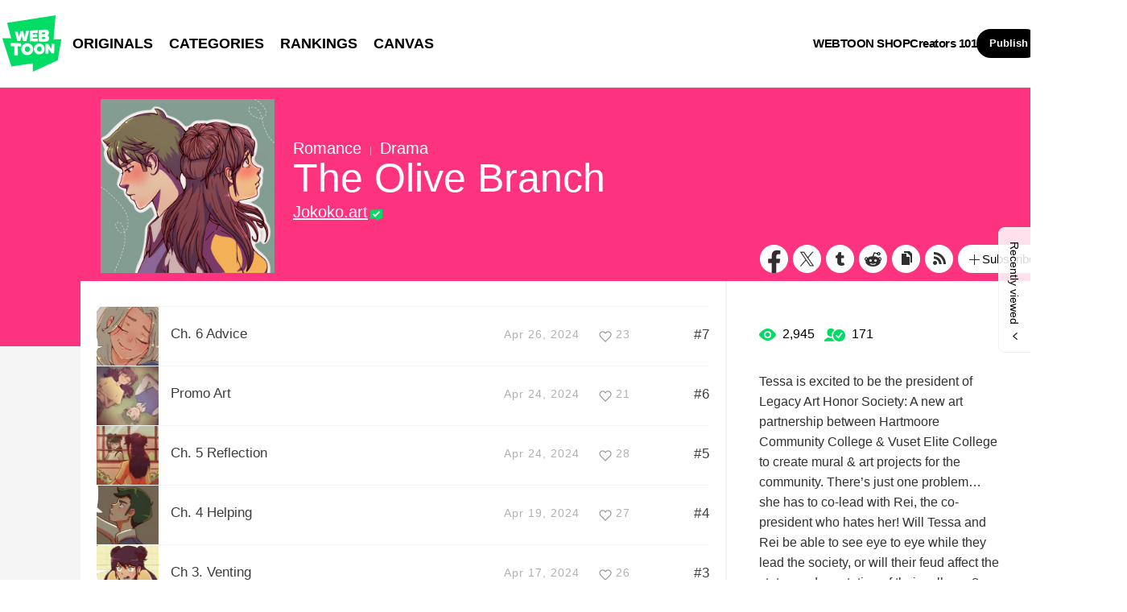

--- FILE ---
content_type: text/html;charset=UTF-8
request_url: https://www.webtoons.com/en/canvas/the-olive-branch/list?title_no=951346
body_size: 10235
content:














<!doctype html>
<html lang="en">
<head>


<title>The Olive Branch | WEBTOON</title>
<meta name="keywords" content="The Olive Branch, Romance, WEBTOON"/>
<meta name="description" content="Read The Olive Branch Now! Digital comics on WEBTOON, Tessa is excited to be the president of Legacy Art Honor Society: A new art partnership between Hartmoore Community College &amp; Vuset Elite College to create mural &amp; art projects for the community. There’s just one problem… she has to co-lead with Rei, the co-president who hates her! Will Tessa and Rei be able to see eye to eye while they lead the society, or will their feud affect the status and reputation of their colleges? Will Tessa find enjoyment in her new position, or drama and regret?. Romance, available online for free."/>
<link rel="canonical" href="https://www.webtoons.com/en/canvas/the-olive-branch/list?title_no=951346" />
<link rel="alternate" media="only screen and (max-width: 640px)" href="https://m.webtoons.com/en/canvas/the-olive-branch/list?title_no=951346"/>












<meta charset="utf-8">
<meta http-equiv="X-UA-Compatible" content="IE=edge"/>
<link rel="shortcut icon" href="https://webtoons-static.pstatic.net/image/favicon/favicon.ico?dt=2017082301" type="image/x-icon">





	
	
	
	
	
	


<link rel="stylesheet" type="text/css" href="/static/bundle/linewebtoon-43a5c53e193a2cc28f60.css">




<script type="text/javascript">
	window.__headerState__ = {
		domain: "www.webtoons.com",
		phase : "release",
		languageCode: "en",
		cssCode: "en",
		cssCodePrefix: "",
		gaTrackingId: "UA-57082184-1",
		ga4TrackingId: "G-ZTE4EZ7DVX",
		contentLanguage: "ENGLISH",
		contentLanguageCode : 'en',
		gakSerName: "gak.webtoons.com",
		gakPlatformName: "WEB_PC",
		serviceZone: 'GLOBAL',
		facebookAdId: "",
		lcsServer: 'lcs.loginfra.com',
		browserType : "CHROME",
		gaPageName : "",
		googleAdsState : {
			gadWebtoonReadEvent : "",
			title : "The Olive Branch",
			titleNo : "951346",
			episodeNo : "",
			gadConversion : {
				"th": [{
					// GAD 태국 광고 계정 1
					conversionId: "AW-761239969", // AW-CONVERSION_ID : Google Ads 계정에 고유한 전환 ID
					conversionLabel: "yhf1CLXkr-0CEKGz_uoC" // AW-CONVERSION_LABEL : 각 전환 액션에 고유하게 부여되는 전환 라벨
				}, {
					// GAD 태국 광고 계정 2
					conversionId: "AW-758804776",
					conversionLabel: "GzVDCNuRsO0CEKji6ekC"
				}]
				// 언어가 추가되면 배열로 넣음
			}
		},
		afPbaKey: "fe890007-9461-4b38-a417-7611db3b631e",
	}

	let lcs_SerName = window.lcs_SerName = window.__headerState__.lcsServer;
</script>
<script type="text/javascript" src="/static/bundle/common/cmp-02e4d9b29cd76218fcac.js" charset="utf-8"></script>
<script type="text/javascript" src="/static/bundle/header-2913b9ec7ed9d63f1ed4.js" charset="utf-8"></script>
<script type="text/javascript" src="/static/bundle/common/header-b02ac0d8615a67cbcd5f.js" charset="utf-8"></script>

<meta property="og:title" content="The Olive Branch" />
<meta property="og:type" content="com-linewebtoon:webtoon" />
<meta property="og:url" content="https://www.webtoons.com/en/canvas/the-olive-branch/list?title_no=951346" />
<meta property="og:site_name" content="www.webtoons.com" />
<meta property="og:image" content="https://swebtoon-phinf.pstatic.net/20240414_115/1713063325927XkxQp_JPEG/thumbnail.jpg" />
<meta property="og:description" content="Tessa is excited to be the president of Legacy Art Honor Society: A new art partnership between Hartmoore Community College &amp; Vuset Elite College to create mural &amp; art projects for the community. There&rsquo;s just one problem&hellip; she has to co-lead with Rei, the co-president who hates her! Will Tessa and Rei be able to see eye to eye while they lead the society, or will their feud affect the status and reputation of their colleges? Will Tessa find enjoyment in her new position, or drama and regret?" />
<meta property="com-linewebtoon:webtoon:author" content="Jokoko.art" />

<meta name="twitter:card" content="summary"/>
<meta name="twitter:site" content="@LINEWebtoon"/>
<meta name="twitter:image" content="https://swebtoon-phinf.pstatic.net/20240414_115/1713063325927XkxQp_JPEG/eabdfb13-a3bf-432f-82be-05676aa429df9715932180779501399.jpeg"/>
<meta name="twitter:description" content="Tessa is excited to be the president of Legacy Art Honor Society: A new art partnership between Hartmoore Community College &amp; Vuset Elite College to create mural &amp; art projects for the community. There&rsquo;s just one problem&hellip; she has to co-lead with Rei, the co-president who hates her! Will Tessa and Rei be able to see eye to eye while they lead the society, or will their feud affect the status and reputation of their colleges? Will Tessa find enjoyment in her new position, or drama and regret?"/>
<meta property="al:android:url" content="linewebtoon://episodeList/challenge?titleNo=951346"/>
<meta property="al:android:package" content="com.naver.linewebtoon"/>
<meta property="al:android:app_name" content="LINE WEBTOON"/>
<meta name="twitter:app:name:googleplay" content="LINE WEBTOON"/>
<meta name="twitter:app:id:googleplay" content="com.naver.linewebtoon"/>
<meta name="twitter:app:url:googleplay" content="linewebtoon://episodeList/challenge?titleNo=951346"/>
<meta property="al:ios:url" content="linewebtoon://episodeList/challenge?titleNo=951346" />
<meta property="al:ios:app_store_id" content="894546091" />
<meta property="al:ios:app_name" content="LINE WEBTOON" />
<meta name="twitter:app:name:iphone" content="LINE WEBTOON"/>
<meta name="twitter:app:id:iphone" content="894546091"/>
<meta name="twitter:app:url:iphone" content="linewebtoon://episodeList/challenge/titleNo=951346"/>
<meta name="twitter:app:name:ipad" content="LINE WEBTOON"/>
<meta name="twitter:app:id:ipad" content="894546091"/>
<meta name="twitter:app:url:ipad" content="linewebtoon://episodeList/challenge?titleNo=951346"/>
</head>
<body class="en">

<div id="wrap">
	


















<!-- skip navigation -->
<div id="u_skip">
	<a href="#content" onclick="document.getElementById('content').tabIndex=-1;document.getElementById('content').focus();return false;"><span>skip to content</span></a>
</div>
<!-- //skip navigation -->

<!-- header -->
<header id="header" class="">
	<div class="header_inner">
		<div class="header_left">
			<a href="https://www.webtoons.com/en/" class="btn_logo" onclick='return publishGakPageEvent("GNB_FOR_YOU_TAB_CLICK") && publishGa4Event("gnb_home_click", "{\"contents_language\": \"EN\"}")'><span class="blind">WEBTOON</span></a>
			<p class="blind">MENU</p>
			
			<ul class="lnb " role="navigation">
				<li>
					
					
					<a href="https://www.webtoons.com/en/originals" class="link"  onclick='return publishGakPageEvent("GNB_ORIGINALS_TAB_TAB_CLICK") && publishGa4Event("gnb_originals_click", "{\"contents_language\": \"EN\"}")'>ORIGINALS</a>
				</li>
				<li>
					<a href="https://www.webtoons.com/en/genres" class="link"  onclick='return publishGakPageEvent("GNB_GENRE_CLICK") && publishGa4Event("gnb_genres_click", "{\"contents_language\": \"EN\"}")'>CATEGORIES</a>
				</li>
				<li>
					<a href="https://www.webtoons.com/en/ranking" class="link"  onclick='return publishGakPageEvent("GNB_RANKING_CLICK") && publishGa4Event("gnb_rankings_click", "{\"contents_language\": \"EN\"}")'>RANKINGS</a>
				</li>
				
				<li>
					<a href="https://www.webtoons.com/en/canvas" class="link"  onclick='return publishGakPageEvent("GNB_CANVAS_TAB_CLICK") && publishGa4Event("gnb_canvas_click", "{\"contents_language\": \"EN\"}")'>CANVAS</a>
				</li>
				
			</ul>
			
		</div>
		<div class="header_right">
			
			<a href="https://shop.webtoon.com" id="webshopLink" class="link_menu" onclick='return publishGakPageEvent("GNB_WEBTOONSHOP_CLICK") && publishGa4Event("gnb_webtoonshop_click", "{\"contents_language\": \"EN\"}")'>WEBTOON SHOP</a>
			
			
			
			<a href="https://www.webtoons.com/en/creators101/webtoon-canvas" class="link_menu" onclick='return publishGakPageEvent("GNB_CREATOR101_CLICK") && publishGa4Event("gnb_creator101_click", "{\"contents_language\": \"EN\"}")'>Creators 101</a>
			
			<div class="util_cont">
				
				<a href="#" class="link_publish" id="btnPublish" onclick='return publishGakPageEvent("GNB_PUBLISH_CLICK") && publishGa4Event("gnb_publish_click", "{\"contents_language\": \"EN\"}")'>Publish</a>
				
				<div class="login_cont">
					
					<button type="button" class="link_login" id="btnLogin" aria-haspopup="dialog">Log In</button>
					
					<button type="button" class="link_login" id="btnLoginInfo" aria-expanded="false" style="display: none;"></button>	
					<div class="ly_loginbox" id="layerMy">
						<button type="button" title="Close" class="login_name _btnClose">Close the Login window</button>
					</div>
				</div>
				<div class="search_cont">
					<button class="btn_search _btnSearch"><span class="blind">Search</span></button>
					
					<div class="search_area _searchArea">
						<div class="input_box _inputArea">
							<input type="text" class="input_search _txtKeyword" role="combobox" aria-expanded="false" aria-haspopup="listbox" aria-owns="gnb_search_box" aria-autocomplete="list" aria-activedescendant aria-label="Search series or creators" placeholder="Search series or creators">
							<a href="#" class="btn_delete_search _btnDelete" style="display: none;">Delete</a>
						</div>
						
						<ul id="gnb_search_box" role="listbox" class="ly_autocomplete _searchLayer" style="display:none">
						</ul>
					</div>
				</div>
			</div>
		</div>
	</div>
</header>
<!-- //header -->


	<!-- container -->
    <div id="container" role="main" class="bg">
		<!-- content -->
        <div id="content">
        	<!-- [D] 백그라운드 이미지는 style로 이미지 경로 넣어주세요 -->
        <div class="detail_bg g_romance"></div>
        	<div class="cont_box">
        		<!-- [D] 흰색 버전:type_white / 검은색(파란색) 버전:type_black / 챌린지리그:type_white -->
				<div class="detail_header challenge">
				<span class="thmb">
					<span id="chal_bg_skin" class="skin g_romance"></span>
					<img src="https://webtoon-phinf.pstatic.net/20240414_115/1713063325927XkxQp_JPEG/eabdfb13-a3bf-432f-82be-05676aa429df9715932180779501399.jpeg" width="216" height="216" alt="The Olive Branch romance comic">
				</span>
					<div class="info challenge">
						<p class="genre">Romance</p>
						
						<p class="genre"><span class="bar"></span>Drama</p>
						
						
						



						
						<h3 class="subj _challengeTitle">
								The Olive Branch
						</h3>
						<div class="author_area">
							
							
							<a href="https://www.webtoons.com/p/community/en/u/_ebloco" class="author">Jokoko.art</a>
							
							
							
						</div>
					</div>
					<span class="valign"></span>
					<div class="spi_wrap">
						<ul class="spi_area">
							<li><a href="#" class="ico_facebook" title="Facebook" onclick="return false;">Facebook</a></li>
						
							<li><a href="#" class="ico_twitter" title="X" onclick="return false;">X</a></li>
						
							<li><a href="#" class="ico_tumblr" title="Tumblr" onclick="return false;">Tumblr</a></li>
							<li><a href="#" class="ico_reddit" title="Reddit" onclick="return false;">Reddit</a></li>
						
						<li class="relative">
							<a href="#" class="ico_copy" title="URL COPY" onclick="return false;" style="cursor:pointer">URL COPY</a>
							<div class="ly_area _copyInfo">
								<span class="ly_cont">The URL has been copied.<br>Paste(Ctrl+V) it in the desired location.</span>
								<span class="ico_arr dn"></span>
							</div>
						</li>
						
						<li><a href="https://www.webtoons.com/en/challenge/the-olive-branch/rss?title_no=951346" class="ico_rss" title="Rss">Rss</a></li>
						
						<li class="relative">
							<a href="#" class="btn_favorite _favorites" data-page-source="EpisodeList" onclick="return false;"><span class="ico_plus4"></span>Subscribe</a>
							<div class="ly_area">
								<span class="ly_cont _addFavorite">Subscribed to your list</span>
								<span class="ly_cont _removeFavorite" style="display:none">Unsubscribed for your list</span>
								<span class="ly_cont _overLimitFavorite" style="display:none">You can subscribe up to 500 CANVAS series.</span>
								<span class="ico_arr dn"></span>
							</div>
						</li>
						</ul>
					</div>
				</div>
				<div class="detail_body challenge" >
					<div class="detail_lst">
						<!-- 앱 설치 안내 영역 -->
						
						<!-- //앱 설치 안내 영역 -->
						
						<ul id="_listUl">
						
						<li class="_episodeItem" id="episode_8" data-episode-no="8">
						
						<a href="https://www.webtoons.com/en/canvas/the-olive-branch/ch-6-advice/viewer?title_no=951346&episode_no=8">
								<span class="thmb">
									<img src="https://webtoon-phinf.pstatic.net/20240427_23/1714146897468cEDha_JPEG/66cf0b88-b21f-48a8-9262-5b4e8e40343c3112074722423390343.jpeg?type=f160_151" width="77" height="73" alt="Ch. 6 Advice">
								</span>
								<span class="subj"><span>Ch. 6 Advice</span></span>
								<span class="manage_blank"></span>
								<span class="date">
								Apr 26, 2024
								</span>
								
							
								<span class="like_area _likeitArea"><em class="ico_like _btnLike _likeMark">like</em>23</span>
								<span class="tx">#7</span>
							</a>
							<span class="manage">
								
								<a href="#" data-episode-no="8" class="btn_type6 _btnEpisodeEdit">EDIT</a>
							</span>

						</li>
						
						<li class="_episodeItem" id="episode_7" data-episode-no="7">
						
						<a href="https://www.webtoons.com/en/canvas/the-olive-branch/promo-art/viewer?title_no=951346&episode_no=7">
								<span class="thmb">
									<img src="https://webtoon-phinf.pstatic.net/20240425_90/1713994602431kIVoO_JPEG/0e3a5bd1-57e8-4f3b-b309-aded63eef75d8831663625585151908.jpeg?type=f160_151" width="77" height="73" alt="Promo Art">
								</span>
								<span class="subj"><span>Promo Art</span></span>
								<span class="manage_blank"></span>
								<span class="date">
								Apr 24, 2024
								</span>
								
							
								<span class="like_area _likeitArea"><em class="ico_like _btnLike _likeMark">like</em>21</span>
								<span class="tx">#6</span>
							</a>
							<span class="manage">
								
								<a href="#" data-episode-no="7" class="btn_type6 _btnEpisodeEdit">EDIT</a>
							</span>

						</li>
						
						<li class="_episodeItem" id="episode_6" data-episode-no="6">
						
						<a href="https://www.webtoons.com/en/canvas/the-olive-branch/ch-5-reflection/viewer?title_no=951346&episode_no=6">
								<span class="thmb">
									<img src="https://webtoon-phinf.pstatic.net/20240424_188/1713964721481cfGwj_JPEG/0247f172-b09c-4d92-aad4-ed9ec2ba28b013862717348604889301.jpeg?type=f160_151" width="77" height="73" alt="Ch. 5 Reflection">
								</span>
								<span class="subj"><span>Ch. 5 Reflection</span></span>
								<span class="manage_blank"></span>
								<span class="date">
								Apr 24, 2024
								</span>
								
							
								<span class="like_area _likeitArea"><em class="ico_like _btnLike _likeMark">like</em>28</span>
								<span class="tx">#5</span>
							</a>
							<span class="manage">
								
								<a href="#" data-episode-no="6" class="btn_type6 _btnEpisodeEdit">EDIT</a>
							</span>

						</li>
						
						<li class="_episodeItem" id="episode_5" data-episode-no="5">
						
						<a href="https://www.webtoons.com/en/canvas/the-olive-branch/ch-4-helping/viewer?title_no=951346&episode_no=5">
								<span class="thmb">
									<img src="https://webtoon-phinf.pstatic.net/20240420_107/1713581703901AjvfF_JPEG/c5e97d02-322f-4ec9-87e2-71a1fb07bc4618144077310521440096.jpeg?type=f160_151" width="77" height="73" alt="Ch. 4 Helping">
								</span>
								<span class="subj"><span>Ch. 4 Helping</span></span>
								<span class="manage_blank"></span>
								<span class="date">
								Apr 19, 2024
								</span>
								
							
								<span class="like_area _likeitArea"><em class="ico_like _btnLike _likeMark">like</em>27</span>
								<span class="tx">#4</span>
							</a>
							<span class="manage">
								
								<a href="#" data-episode-no="5" class="btn_type6 _btnEpisodeEdit">EDIT</a>
							</span>

						</li>
						
						<li class="_episodeItem" id="episode_4" data-episode-no="4">
						
						<a href="https://www.webtoons.com/en/canvas/the-olive-branch/ch-3-venting/viewer?title_no=951346&episode_no=4">
								<span class="thmb">
									<img src="https://webtoon-phinf.pstatic.net/20240418_52/1713387106021wf9yE_JPEG/507e3bd4-6521-471d-bb73-79f160cff2c814443178411774227901.jpeg?type=f160_151" width="77" height="73" alt="Ch 3. Venting">
								</span>
								<span class="subj"><span>Ch 3. Venting</span></span>
								<span class="manage_blank"></span>
								<span class="date">
								Apr 17, 2024
								</span>
								
							
								<span class="like_area _likeitArea"><em class="ico_like _btnLike _likeMark">like</em>26</span>
								<span class="tx">#3</span>
							</a>
							<span class="manage">
								
								<a href="#" data-episode-no="4" class="btn_type6 _btnEpisodeEdit">EDIT</a>
							</span>

						</li>
						
						<li class="_episodeItem" id="episode_3" data-episode-no="3">
						
						<a href="https://www.webtoons.com/en/canvas/the-olive-branch/ch2-first-impressions/viewer?title_no=951346&episode_no=3">
								<span class="thmb">
									<img src="https://webtoon-phinf.pstatic.net/20240512_104/1715464037099udoRa_JPEG/89c5574b-2cea-48b8-9d58-84f9bae0967f16025947027339176672.jpeg?type=f160_151" width="77" height="73" alt="Ch.2 First Impressions">
								</span>
								<span class="subj"><span>Ch.2 First Impressions</span></span>
								<span class="manage_blank"></span>
								<span class="date">
								Apr 13, 2024
								</span>
								
							
								<span class="like_area _likeitArea"><em class="ico_like _btnLike _likeMark">like</em>33</span>
								<span class="tx">#2</span>
							</a>
							<span class="manage">
								
								<a href="#" data-episode-no="3" class="btn_type6 _btnEpisodeEdit">EDIT</a>
							</span>

						</li>
						
						<li class="_episodeItem" id="episode_2" data-episode-no="2">
						
						<a href="https://www.webtoons.com/en/canvas/the-olive-branch/ch1-late/viewer?title_no=951346&episode_no=2">
								<span class="thmb">
									<img src="https://webtoon-phinf.pstatic.net/20240429_23/1714319459830DdqEd_JPEG/ddc71e3c-1c0d-4f53-8e74-2fc6da51ca7314816087643495152659.jpeg?type=f160_151" width="77" height="73" alt="Ch.1 Late">
								</span>
								<span class="subj"><span>Ch.1 Late</span></span>
								<span class="manage_blank"></span>
								<span class="date">
								Apr 13, 2024
								</span>
								
							
								<span class="like_area _likeitArea"><em class="ico_like _btnLike _likeMark">like</em>37</span>
								<span class="tx">#1</span>
							</a>
							<span class="manage">
								
								<a href="#" data-episode-no="2" class="btn_type6 _btnEpisodeEdit">EDIT</a>
							</span>

						</li>
						
						</ul>
						
						<div class="paginate">
							
							
                

							
        
                <a href='#' aria-current="true" onclick='return false;'><span class='on'>1</span></a>

							
                

							

						</div>
						
					</div>
					<div class="aside detail v2" id="_asideDetail">
						<ul class="grade_area">
							<li>
								<span class="ico_view">view</span>
								<em class="cnt">2,945</em>
							</li>
							<li>
								<span class="ico_subscribe">subscribe</span>
								<em class="cnt">171</em>
							</li>
						</ul>
						
						<p class="summary">Tessa is excited to be the president of Legacy Art Honor Society: A new art partnership between Hartmoore Community College &amp; Vuset Elite College to create mural &amp; art projects for the community. There&rsquo;s just one problem&hellip; she has to co-lead with Rei, the co-president who hates her! Will Tessa and Rei be able to see eye to eye while they lead the society, or will their feud affect the status and reputation of their colleges? Will Tessa find enjoyment in her new position, or drama and regret?</p>

						
							<p class="age_text">
								
								This series is rated Young Adult. Please review the Content Ratings page for more information.
							</p>
						
						

						<div class="aside_btn">
							<a href="#" class="btn_type7" id="continueRead" style="display:none;">Continue reading<span class="ico_arr21"></span></a>

							
							<a href="https://www.webtoons.com/en/canvas/the-olive-branch/ch1-late/viewer?title_no=951346&episode_no=2" class="btn_type7" id="_btnEpisode">First episode<span class="ico_arr21"></span></a>
							
						</div>

						
					</div>
				</div>
			</div>
		</div>
		<!-- //conent -->
    </div>
	<!-- //container -->

	<hr>
	






	<footer id="footer">
		
		<div class="go_top" id="_topBtn" style="display:none;">
			<a href="#" title="Go Top" class="btn_top">
				Go Top
			</a>
		</div>
		
		<div class="notice_area" id="noticeArea" style="display: none;"></div>
		
		<div class="foot_app">
			<div class="foot_cont">
				<span class="ico_qrcode"><span class="blind">qrcode</span></span>
				<div class="foot_down_msg">
					<p class="txt">Download WEBTOON now!</p>
					<div class="footapp_icon_cont">
						<a href="https://play.google.com/store/apps/details?id=com.naver.linewebtoon&referrer=utm_source%3Dlinewebtoon%26utm_medium%3Dmobileweb" target="_blank" class="btn_google">GET IT on Google Play</a>
						<a href="https://itunes.apple.com/app/line-webtoon/id894546091?mt=8" target="_blank" class="btn_ios">Download on the App Store</a>
					</div>
				</div>
			</div>
		</div>
		
		<ul class="foot_sns">
			
			<li><a href="https://www.facebook.com/webtoonofficial/" target="_blank" class="btn_foot_facebook">facebook</a></li>
			
			<li><a href="https://www.instagram.com/webtoonofficial/" target="_blank" class="btn_foot_instagram">instagram</a></li>
			
			<li><a href="https://x.com/webtoonofficial" target="_blank" class="btn_foot_twitter">twitter</a></li>
			
			<li><a href="https://www.youtube.com/webtoonofficial" target="_blank" class="btn_foot_youtube">youtube</a></li>
			
		</ul>
		
		<ul class="foot_menu _footer">
			
			
			<li><a href="https://about.webtoon.com">About</a></li>
			
			
			
			
			<li><a href="https://webtoon.zendesk.com/hc/en-us/requests/new" rel="nofollow" target="_blank">Feedback</a></li>
			
			
			<li><a href="https://webtoon.zendesk.com/hc/en-us" rel="nofollow" target="_blank">Help</a></li>
			<li><a href="https://www.webtoons.com/en/terms">Terms</a></li>
			<li><a href="https://www.webtoons.com/en/terms/privacyPolicy">Privacy</a></li>
			
			
			
			<li class="gdprFooter" style="display: none"><a href="https://www.webtoons.com/en/consentsManagement">Personal Data</a></li>
			
			
			
			<li><a href="https://www.webtoons.com/en/advertising">Advertise</a></li>
			
			
			
			<li class="ccpaFooter" style="display: none"><a href="https://www.webtoons.com/en/terms/dnsmpi">Do Not Sell or Share My Personal Information</a></li>
			
			
			<li><a href="https://jobs.lever.co/wattpad" target="_blank">Career</a></li>
			
			
			<li><a href="https://www.webtoons.com/en/contact">Contact</a></li>
			
			<li class="language" id="languageArea">
				
				<button type="button" aria-expanded="false" class="lk_lang _selectedLanguage"><span class="blind">change language</span><span class="_selectedLanguageText"></span></button>
				<ul class="ly_lang _languageList">
					<li class="on"><a href="#" class="ver_en _en _language" data-content-language="en" data-locale="en" aria-current="true">English</a></li>
					<li ><a href="#" class="ver_tw _zh-hant _language" data-content-language="zh-hant" data-locale="zh-TW" aria-current="false">中文 (繁體)</a></li>
					<li ><a href="#" class="ver_th _th _language" data-content-language="th" data-locale="th-TH" aria-current="false">ภาษาไทย</a></li>
					<li ><a href="#" class="ver_id _id _language" data-content-language="id" data-locale="id" aria-current="false">Indonesia</a></li>
					<li ><a href="#" class="ver_es _es _language" data-content-language="es" data-locale="es" aria-current="false">Español</a></li>
					<li ><a href="#" class="ver_fr _fr _language" data-content-language="fr" data-locale="fr" aria-current="false">Français</a></li>
					<li ><a href="#" class="ver_de _de _language" data-content-language="de" data-locale="de" aria-current="false">Deutsch</a></li>
				</ul>
			</li>
		</ul>
		
		<p class="foot_logo"><span class="ico_foot_logo">WEBTOON</span></p>
		
			
			
				<p class="copyright"><a>ⓒ NAVER WEBTOON Ltd.</a></p>
			
		
	</footer>
	

	




<script type="text/javascript" src="/static/bundle/vendor-1d04173e9d24d2e383ae.js" charset="utf-8"></script>








<script type="text/javascript">

window.defaultErrorMessage = {
	'alert.error.no_internet_connection' : 'No Internet Connection.\nPlease check the network connection.',
	'alert.error.invalid_input' : 'Invalid input value.',
	'alert.error.unknown' : 'Unknown error has occurred. Please try again in a moment.'
};
window.__commonScriptState__ = {
	contentLanguage : 'ENGLISH',
	contentLanguageCode : "en",
	browserType : "CHROME",
	countryCode : "US",
	isNotNoticePage : true,
	domain : 'www.webtoons.com',
	recentBarParam : {
		imgDomain : 'https://webtoon-phinf.pstatic.net',
		language : 'en',
		title : 'Recently viewed',
		domain : 'www.webtoons.com',
		contentLanguage : 'en'
	},
	noticeParam : {
		domain : "www.webtoons.com",
		contentLanguageCode : "en",
		messages : {
			"menu.notice" : "Notice"
		}
	},
	loginOptions: {
		isAuthorPublishLogin: false,
		authorPublishDescLinkUrl: "https://www.webtoons.com/en/creators101/webtoon-canvas",
		availableSnsList: ["GOOGLE","APPLE","FACEBOOK","LINE","TWITTER"],
		messages: {
			"login.default.component.default.title": 'Log in now and enjoy free comics',
			"login.default.component.default.desc": 'Start reading thousands of free comics with other fans and creators!',
			"login.default.component.email.button": 'Continue with Email',
			"login.default.component.sns.button.GOOGLE": 'Continue with Google',
			"login.default.component.sns.button.APPLE": 'Continue with Apple',
			"login.default.component.sns.button.FACEBOOK": 'Continue with Facebook',
			"login.default.component.sns.button.LINE": 'Continue with LINE',
			"login.default.component.sns.button.TWITTER": 'Continue with X',
			"alert.error.invalid_input": 'Invalid input value.',
			"alert.error.unknown": 'Unknown error has occurred. Please try again in a moment.',
		},
		emailLoginOptions: {
			captchaKey: "",
			emailLoginUrl: "https://www.webtoons.com/member/login/doLoginById",
			messages: {
				"alert.error.unknown": 'Unknown error has occurred. Please try again in a moment.',
				"button.login": 'Log In',
				"menu.back": 'Back',
				"login.email.component.title": 'Email Login',
				"login.email.component.email_input.label": 'EMAIL ADDRESS',
				"login.email.component.email_input.placeholder": 'Enter Email Address',
				"login.email.component.email_input.warn.please_check": 'Please check your email address again.',
				"login.email.component.password_input.label": 'PASSWORD',
				"login.email.component.password_input.placeholder": 'Enter Password',
				"login.email.component.password_input.button.show_password": 'show password',
				"login.email.component.password_input.warn.please_check": 'Please check your password again.',
				"login.email.component.password_input.warn.incorrect_multiple_times": 'You have entered an incorrect password over 5 times.',
				"login.email.component.password_input.warn.max_length": 'Passwords can be up to 16 characters.',
				"login.email.component.captcha_input.placeholder": 'Enter what appears above',
				"login.email.component.captcha_input.button.reload": 'captcha reload',
				"login.email.component.message.influent.sign_up": 'Don\'t have an account?',
				"message.login.forget_password": 'Forgot Password?',
				"button.signup": 'Sign Up',
			},
		},
	},
	gdprCookieBannerMessages : {
		'gdpr.cookie_agreement_banner.desc' : 'WEBTOON uses cookies necessary for authentication and security purposes. We would also like to use optional cookies to provide personalized content and to improve our services based on how you use such services. You can accept or refuse all optional cookies by clicking on the relevant buttons below or you can manage the use of optional cookies by clicking on the \'Cookie Settings\' button. For more information on cookies, please read our \u003Ca href=\"https:\/\/www.webtoons.com\/en\/terms\/cookiePolicy\" target=\"_blank\"\u003ECookie Policy\u003C\/a\u003E.',
		'gdpr.cookie_agreement_banner.agree' : 'I Agree.',
		'gdpr.cookie_agreement_banner.cookie_setting' : 'Cookie Settings'
	},
	ccpaCookieBannerMessages : {
		'ccpa.cookie_agreement_banner.desc' : 'I agree that WEBTOON may process my personal information in accordance with the WEBTOON \u003Ca href=\"https:\/\/www.webtoons.com\/en\/terms\/privacyPolicy\" target=\"_blank\"\u003EPrivacy Policy\u003C\/a\u003E and that my personal information may be disclosed to trusted third parties of WEBTOON for advertising and marketing purposes. I confirm that I am authorized to provide this consent. The use of data can be managed in the \u003Ca href=\"https:\/\/www.webtoons.com\/en\/cookieSetting\"\u003ECookie Settings\u003C\/a\u003E and\/or at the link below.\u003Cbr\u003E',
		'ccpa.cookie_agreement_banner.desc.do_not_sell' : 'Do Not Sell or Share My Personal Information',
		'ccpa.cookie_agreement_banner.title' : 'Consent to Third Party Advertising and Marketing',
		'ccpa.cookie_agreement_banner.confirm' : 'Confirm',
	},
	gdprChildProtectionPopupMessages : {
		'gdpr.child_protection_popup.challenge.header' : 'CANVAS is unavailable to children under the age of 16 residing in Germany.',
		'gdpr.child_protection_popup.challenge.desc' : 'In order to comply with the German Youth Protection Law, the use of CANVAS has been restricted. Please refer to our \u003Ca href=\"https:\/\/webtoon.zendesk.com\/hc\/en-us\/articles\/4402125154580-What-content-will-be-unavailable-to-children-under-the-age-of-16-residing-in-Germany\" target=\"_blank\"\u003EHelp\u003C\/a\u003E section for more information.',
		'button.ok' : 'OK'
	},
	policyAgreePopupParam : {
		domain : "www.webtoons.com",
		contentLanguageCode : "en",
		messages : {
			'policy.popup.title' : 'Greetings from\u003Cbr\u003E NAVER WEBTOON Ltd.',
			'policy.popup.text' : 'To fully enjoy our service, you must agree to the new and updated Terms of Use and Privacy Policy.',
			'policy.popup.desc' : 'I agree to the {tou} and {pp} of WEBTOON.',
			'policy.popup.desc.tou' : 'Terms of Use',
			'policy.popup.desc.pp' : 'Privacy Policy',
			'policy.popup.caution' : 'Check above to proceed.',
			'policy.popup.submit' : 'Done',
			'policy.popup.cancel' : 'Cancel',
			'policy.popup.cancel.continue' : 'Continue without logging in',
			'policy.popup.text_for_gdpr' : 'To fully enjoy our service, you must agree to the new and updated Terms of Use.',
			'policy.popup.desc_for_gdpr' : 'I agree to the {tou} of WEBTOON.',
			'policy.popup.desc_for_gdpr_privacy' : 'Please see our new and updated {pp}.',
		}
	},
	canvasToUAgreePopupParam : {
		domain : "www.webtoons.com",
		contentLanguageCode : "en",
		messages : {
			'canvas.tou.popup.title' : 'Updated Terms of Use',
			'canvas.tou.popup.text' : 'We\'ve updated the WEBTOON CANVAS Terms of Use.',
			'canvas.tou.popup.desc' : 'I agree to the {0} of WEBTOON. (Required)',
			'canvas.tou.popup.desc.canvasToU' : 'CANVAS Terms of Use',
			'canvas.tou.popup.caution' : 'Check above to proceed.',
			'policy.popup.submit' : 'Done',
			'canvas.tou.popup.postpone' : 'Not now',
		}
	},
	ssoReloginPopupParam: {
		domain : "www.webtoons.com",
		contentLanguageCode : "en",
		messages: {
			'sso_relogin.popup.title': 'Get updates and special offers',
			'sso_relogin.popup.info' : 'Get updates and special offers',
			'sso_relogin.popup.desc' : 'Subscribe to our emails to get updates and exclusive offers. You will receive information from WEBTOON regarding service and marketing emails. If you no longer wish to receive service and marketing emails, you can adjust your settings anytime in WEBTOON \u003E Settings. To learn more about the processing of your personal information, please refer to our \u003Ca href=\"https:\/\/www.webtoons.com\/en\/terms\/privacyPolicy\" class=\"link\" target=\"_blank\"\u003EPrivacy Policy\u003C\/a\u003E.',
			'sso_relogin.popup.subscribe' : 'Subscribe',
			'sso_relogin.popup.cancel' : 'Not Now',
			'sso_relogin.popup.subscribe_confirm.title' : 'Subscribed successfully',
			'sso_relogin.popup.subscribe_confirm.info' : 'Enjoy updates and exclusive offers!',
			'sso_relogin.popup.subscribe_confirm.ok' : 'OK',
		}
	},
}
</script>
<script type="text/javascript" src="/static/bundle/common/commonScript-aa3fb379bacd4bd2954f.js" charset="utf-8"></script>

	




<script>
	window.__gnbState__ = {
		locale: 'en',
		gnbLayerId: '#header',
		message: {
			logoutMessage: 'Are you sure you want to log out?',
			systemErrorMessage: 'Unknown error has occurred. Please try again in a moment.'
		},
		searchParam: {
			locale: 'en',
			message: {
				'confirm.search.delete_history': 'Are you sure you want to delete your recent search history?',
				'message.search.clear': 'Clear Recent Searches',
				'message.search.autocomplete.webtoon': 'Series',
				'message.search.autocomplete.artist': 'Creators',
				'message.search.autocomplete.view_all': 'View All',
				'message.search.autocomplete.close': 'Close'
			},
			imgDomain: 'https://webtoon-phinf.pstatic.net',
			templateParam: {
				imageDomain: "https://webtoon-phinf.pstatic.net",
				messages: {
					'confirm.search.delete_history': 'Are you sure you want to delete your recent search history?',
					'message.search.clear': 'Clear Recent Searches',
					'button.close': 'Close',
					'message.search.no_recent_search': 'No recent search.',
					'message.search.autocomplete.webtoon': 'Series',
					'message.search.autocomplete.artist': 'Creators',
					'message.search.autocomplete.view_all': 'View All',
					'message.search.autocomplete.close': 'Close'
				}
			}
		},
		myLayerParam: {
			domain: "www.webtoons.com",
			contentLanguageCode: "en",
			communityProfileUrl: "",
			isAvailableCoinShop: false,
			supportsAuthorCommunity: true,
			messages: {
				'menu.favorite': 'Subscriptions',
				'menu.dashboard': 'Dashboard',
				'menu.mycomment': 'Comments',
				'menu.creator': 'Following',
				'menu.mypost': 'My Profile Page',
				'menu.account': 'Account',
				'menu.ads': 'Ad Sharing',
				'menu.coin.shop': 'Coin Shop',
				'menu.super_likes' : 'Super Like',
				'button.logout': 'Logout'
			}
		},
		languageCode: 'en',
		childProtectorParams: {
			messages: {
				"main": "This feature is unavailable. Please refer to\u003Cbr\u003Ethe {childpp} for more information.",
				"childpp": "Children’s Privacy Policy",
				"ok": "Close",
			},
			childppLink: "https://www.webtoons.com/en/terms/childrensPrivacyPolicy"
		},
		signUpLayerParam: {
			domain: "www.webtoons.com",
			contentLanguageCode: "en",
			messages: {
				"message.signup.desc": "I agree to WEBTOON\'s \u003Ca href=\"https:\/\/www.webtoons.com\/en\/terms?noLogin=true\" target=\"_blank\"\u003E\n\t\tTerms of Use\n\t\u003C\/a\u003E and \u003Ca href=\"https:\/\/www.webtoons.com\/en\/terms\/privacyPolicy?noLogin=true\" target=\"_blank\"\u003E\n\t\tPrivacy Policy\n\t\u003C\/a\u003E.",
				'message.signup.need_agree': 'Click the check button before submitting.',
				'button.sign_up': 'Submit'
			}
		},
	};
</script>
<script type="text/javascript" src="/static/bundle/common/gnb-eeb5228d7045e81d6139.js" charset="utf-8"></script>

	<script type="text/javascript">
		window.__challengeEpisodeListState__ = {
			title : "The Olive Branch",
			locale : "en_US",
			episodeListParam : {
				titleNo: 951346
				, btnEpisodeText: "Continue reading"
				, language: "en"
				, dashboardPath: "https://www.webtoons.com/en/challenge/dashboardEpisode?titleNo=951346"
				, episodePath: "https://www.webtoons.com/en/canvas/the-olive-branch"
				, messages : {
					registerError : "System error!",
					"challenge.contest.can_not_edit" : "You cannot edit or delete your series at this stage of the contest. ",
					"button.dashboard": "DASHBOARD"
				}
				, challengeContestList : []
			},
			shareComponentParam : {
				shareCopyMessage: "The URL has been copied.<br>Paste(Ctrl+V) it in the desired location.",
				serviceZone: "GLOBAL",
				titleNo : 951346,
				isChallenge : true,
				fbRefresh : "1714146909000",
				languageCode : "en",
				childProtectorParams : {
					messages : {
						"main" : "This feature is unavailable. Please refer to\u003Cbr\u003Ethe {childpp} for more information.",
						"childpp" : "Children’s Privacy Policy",
						"ok" : "Close",
					},
					childppLink : "https://www.webtoons.com/en/terms/childrensPrivacyPolicy"
				}
			},
			addFavoriteParam : {
				titleNo: 951346,
				isChallenge : true,
				favoriteButtonHTML : "<em class='ico_plus4'></em>Subscribe",
				alreadyFavoritedButtonHTML : "<em class='ico_plus4'></em>Subscriptions",
				promotionName : '',
				contentRatingSpecApplied: true,
				isMatureTitle: false,
				contentRatingNotYetRated: false,
				contentRatingSet: true,
				matureTitleSupervisorMessages: {
					"common.popup.title.notice": "Notice",
					"viewer.content_rating.notice_popup.desc": "This series contains adult themes and situations and is recommended for mature audiences. Viewer discretion is advised. Proceed to view content?",
					"add_favorite.content_rating.notice_popup.desc" : "This series contains adult themes and situations and is recommended for mature audiences. Viewer discretion is advised. Proceed to subscribe content?",
					"viewer.content_rating.block_popup.desc": "This series is rated Mature and not available on your account. Please review Content Ratings page for more information.",
					"alert.error.unknown": "Unknown error has occurred. Please try again in a moment.",
					"button.ok": "OK",
					"button.yes": "Yes",
					"button.no": "No",
					"viewer.content_rating.not_yet_rated.block_popup.desc": "This series is awaiting a Content Rating assignment from its Creator.\u003Cbr\u003EPlease return once a Content Rating has been assigned to read and interact with this series.",
					"viewer.content_rating.not_yet_rated.notice_popup.desc": "This series is awaiting a Content Rating assignment from its Creator,\u003Cbr\u003Eand may contain adult themes and situations. Viewer discretion is advised.\u003Cbr\u003EProceed to view content?",
					"add_favorite.content_rating.not_yet_rated.notice_popup.desc": "This series is awaiting a Content Rating assignment from its Creator,\u003Cbr\u003Eand may contain adult themes and situations. Viewer discretion is advised.\u003Cbr\u003EProceed to subscribe to content?",
				},
			},
			likeItParam : {
				language : 'en',
				isChallenge : true,
				titleNo : 951346,
				webtoonType : "CHALLENGE",
			},
			
			shareParam : {
				title : "The Olive Branch",
				synopsis : "Tessa is excited to be the president of Legacy Art Honor Society: A new art partnership between Hartmoore Community College &amp; Vuset Elite College to create mural &amp; art projects for the community. There&rsquo;s just one problem&hellip; she has to co-lead with Rei, the co-president who hates her! Will Tessa and Rei be able to see eye to eye while they lead the society, or will their feud affect the status and reputation of their colleges? Will Tessa find enjoyment in her new position, or drama and regret?",
				shareMessage : {
					twitterShareMessage : "Reading #{TITLE_NAME} made my day better.\n {LINK_URL} #WEBTOON",
					tumblrShareTitle : "{TITLE_NAME}",
					redditShareTitle : "{TITLE_NAME} This comic will make your day better!",
					tumblrShareDescription: "{TITLE_SYNOPSIS}\nReading this will make your day better. #{TITLE_NAME} #webcomic #WEBTOON",
					lineShareMessage : "You have to check out {TITLE_NAME} on WEBTOON!"
				},
				messages : {
					"seo.message.default.title" : "WEBTOON"
				}
			},
			logParam: {
				titleNo: 951346
				, title: 'The Olive Branch'
				, representGenre: 'ROMANCE'
				, contentLang: 'en'
			},
		}
	</script>
	<script type="text/javascript" src="/static/bundle/episodeList/challengeEpisodeList-6858937cef535fb0e139.js" charset="utf-8"></script>
</div>

</body>
</html>
